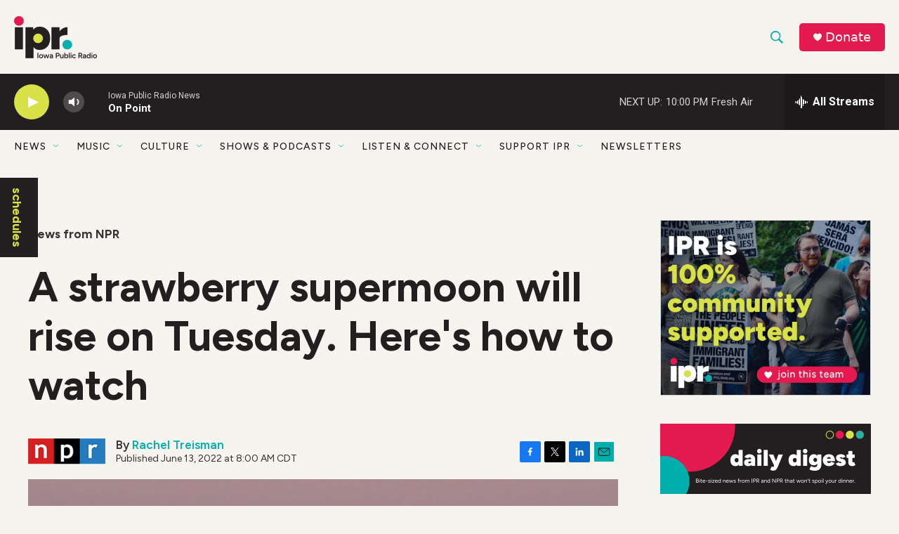

--- FILE ---
content_type: text/html; charset=utf-8
request_url: https://www.google.com/recaptcha/api2/aframe
body_size: 182
content:
<!DOCTYPE HTML><html><head><meta http-equiv="content-type" content="text/html; charset=UTF-8"></head><body><script nonce="cXg0vEBMpA_ngZwkn3INug">/** Anti-fraud and anti-abuse applications only. See google.com/recaptcha */ try{var clients={'sodar':'https://pagead2.googlesyndication.com/pagead/sodar?'};window.addEventListener("message",function(a){try{if(a.source===window.parent){var b=JSON.parse(a.data);var c=clients[b['id']];if(c){var d=document.createElement('img');d.src=c+b['params']+'&rc='+(localStorage.getItem("rc::a")?sessionStorage.getItem("rc::b"):"");window.document.body.appendChild(d);sessionStorage.setItem("rc::e",parseInt(sessionStorage.getItem("rc::e")||0)+1);localStorage.setItem("rc::h",'1769053352409');}}}catch(b){}});window.parent.postMessage("_grecaptcha_ready", "*");}catch(b){}</script></body></html>